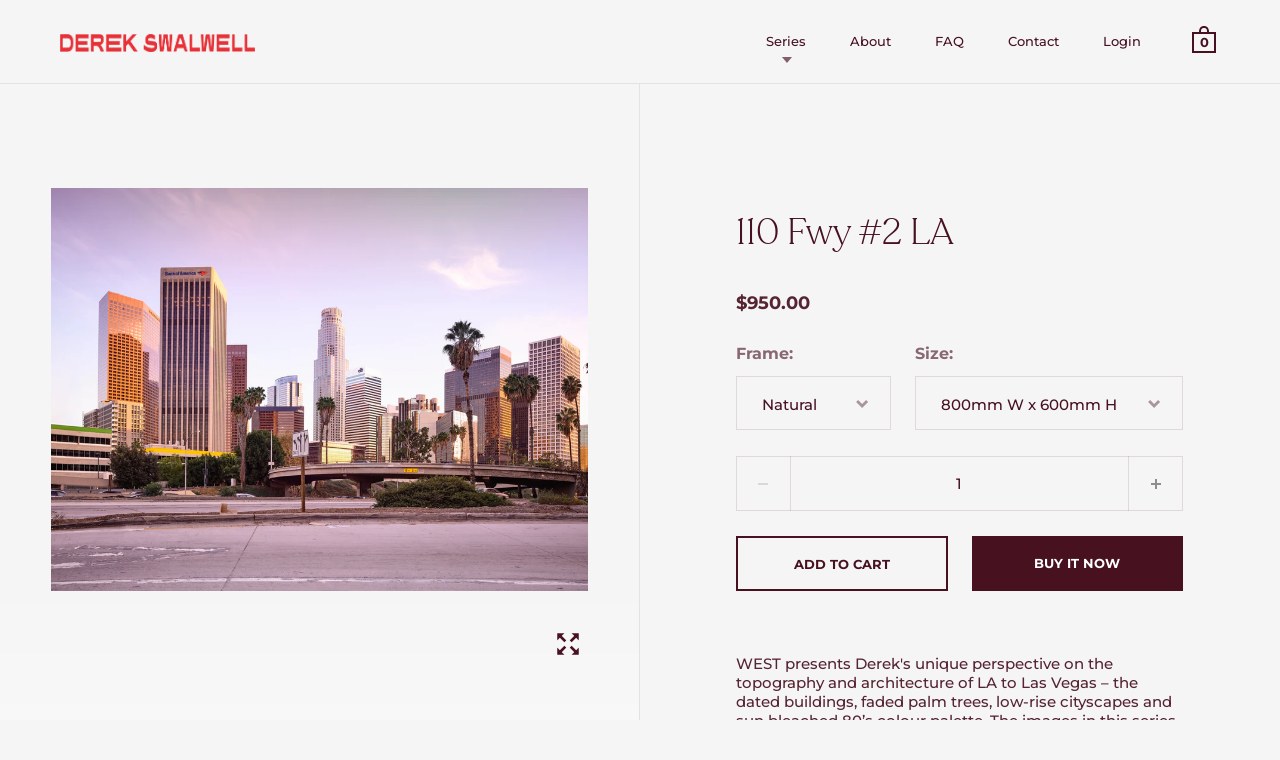

--- FILE ---
content_type: text/html; charset=utf-8
request_url: https://derekswalwellprints.com/products/west-print-19
body_size: 18668
content:
<!doctype html>
<!--[if IE 9]><html class="no-js ie9"> <![endif]-->
<!--[if (gt IE 9)|!(IE)]><!--> <html class="no-js"> <!--<![endif]-->
<head>

  <meta charset="utf-8">
  <meta name="viewport" content="width=device-width,initial-scale=1,maximum-scale=1,user-scalable=no">
  <meta http-equiv="X-UA-Compatible" content="IE=edge"> 

  
    <link rel="shortcut icon" href="//derekswalwellprints.com/cdn/shop/files/Derek_Swalwell_-_Social_Media_Icon_32x32.png?v=1613746623" type="image/png" />
  
 
  <title>
    110 Fwy #2 LA &ndash; Derek Swalwell
  </title>

  
    <meta name="description" content="WEST presents Derek&#39;s unique perspective on the topography and architecture of LA to Las Vegas – the dated buildings, faded palm trees, low-rise cityscapes and sun bleached 80’s colour palette. The images in this series were shot over 2015 and 2016, with Derek making various trips to Los Angeles during this time.  Free">
  

  <meta name="twitter:card" content="summary">



  <meta property="og:type" content="product">
  <meta property="og:title" content="110 Fwy #2 LA">
  <meta property="og:description" content="WEST presents Derek&#39;s unique perspective on the topography and architecture of LA to Las Vegas – the dated buildings, faded palm trees, low-rise cityscapes and sun bleached 80’s colour palette. The images in this series were shot over 2015 and 2016, with Derek making various trips to Los Angeles during this time. Free shipping included on orders within Australia.">

  <meta name="twitter:title" content="110 Fwy #2 LA">
  <meta name="twitter:description" content="WEST presents Derek&#39;s unique perspective on the topography and architecture of LA to Las Vegas – the dated buildings, faded palm trees, low-rise cityscapes and sun bleached 80’s colour palette. The images in this series were shot over 2015 and 2016, with Derek making various trips to Los Angeles during this time. Free shipping included on orders within Australia.">

  <meta property="og:price:amount" content="650.00">
  <meta property="og:price:currency" content="AUD">





  
    <meta property="og:image" content="http://derekswalwellprints.com/cdn/shop/products/CF013701flt_1024x.jpg?v=1573013060">
    <meta property="og:image:secure_url" content="https://derekswalwellprints.com/cdn/shop/products/CF013701flt_1024x.jpg?v=1573013060">
  

  <meta name="twitter:image" content="https://derekswalwellprints.com/cdn/shop/products/CF013701flt_1024x.jpg?v=1573013060">



<meta property="og:url" content="https://derekswalwellprints.com/products/west-print-19">
<meta property="og:site_name" content="Derek Swalwell">

  <link rel="canonical" href="https://derekswalwellprints.com/products/west-print-19">

  <link href="//derekswalwellprints.com/cdn/shop/t/2/assets/css_main.scss.css?v=79695347298710265671764386107" rel="stylesheet" type="text/css" media="all" />

  <script>window.performance && window.performance.mark && window.performance.mark('shopify.content_for_header.start');</script><meta id="shopify-digital-wallet" name="shopify-digital-wallet" content="/16506912822/digital_wallets/dialog">
<meta name="shopify-checkout-api-token" content="5be0a4137092f9f42deea7554e23a949">
<meta id="in-context-paypal-metadata" data-shop-id="16506912822" data-venmo-supported="false" data-environment="production" data-locale="en_US" data-paypal-v4="true" data-currency="AUD">
<link rel="alternate" type="application/json+oembed" href="https://derekswalwellprints.com/products/west-print-19.oembed">
<script async="async" src="/checkouts/internal/preloads.js?locale=en-AU"></script>
<link rel="preconnect" href="https://shop.app" crossorigin="anonymous">
<script async="async" src="https://shop.app/checkouts/internal/preloads.js?locale=en-AU&shop_id=16506912822" crossorigin="anonymous"></script>
<script id="apple-pay-shop-capabilities" type="application/json">{"shopId":16506912822,"countryCode":"AU","currencyCode":"AUD","merchantCapabilities":["supports3DS"],"merchantId":"gid:\/\/shopify\/Shop\/16506912822","merchantName":"Derek Swalwell","requiredBillingContactFields":["postalAddress","email"],"requiredShippingContactFields":["postalAddress","email"],"shippingType":"shipping","supportedNetworks":["visa","masterCard","amex","jcb"],"total":{"type":"pending","label":"Derek Swalwell","amount":"1.00"},"shopifyPaymentsEnabled":true,"supportsSubscriptions":true}</script>
<script id="shopify-features" type="application/json">{"accessToken":"5be0a4137092f9f42deea7554e23a949","betas":["rich-media-storefront-analytics"],"domain":"derekswalwellprints.com","predictiveSearch":true,"shopId":16506912822,"locale":"en"}</script>
<script>var Shopify = Shopify || {};
Shopify.shop = "derek-swalwell.myshopify.com";
Shopify.locale = "en";
Shopify.currency = {"active":"AUD","rate":"1.0"};
Shopify.country = "AU";
Shopify.theme = {"name":"Split","id":49244930102,"schema_name":"Split","schema_version":"2.0.3","theme_store_id":842,"role":"main"};
Shopify.theme.handle = "null";
Shopify.theme.style = {"id":null,"handle":null};
Shopify.cdnHost = "derekswalwellprints.com/cdn";
Shopify.routes = Shopify.routes || {};
Shopify.routes.root = "/";</script>
<script type="module">!function(o){(o.Shopify=o.Shopify||{}).modules=!0}(window);</script>
<script>!function(o){function n(){var o=[];function n(){o.push(Array.prototype.slice.apply(arguments))}return n.q=o,n}var t=o.Shopify=o.Shopify||{};t.loadFeatures=n(),t.autoloadFeatures=n()}(window);</script>
<script>
  window.ShopifyPay = window.ShopifyPay || {};
  window.ShopifyPay.apiHost = "shop.app\/pay";
  window.ShopifyPay.redirectState = null;
</script>
<script id="shop-js-analytics" type="application/json">{"pageType":"product"}</script>
<script defer="defer" async type="module" src="//derekswalwellprints.com/cdn/shopifycloud/shop-js/modules/v2/client.init-shop-cart-sync_BT-GjEfc.en.esm.js"></script>
<script defer="defer" async type="module" src="//derekswalwellprints.com/cdn/shopifycloud/shop-js/modules/v2/chunk.common_D58fp_Oc.esm.js"></script>
<script defer="defer" async type="module" src="//derekswalwellprints.com/cdn/shopifycloud/shop-js/modules/v2/chunk.modal_xMitdFEc.esm.js"></script>
<script type="module">
  await import("//derekswalwellprints.com/cdn/shopifycloud/shop-js/modules/v2/client.init-shop-cart-sync_BT-GjEfc.en.esm.js");
await import("//derekswalwellprints.com/cdn/shopifycloud/shop-js/modules/v2/chunk.common_D58fp_Oc.esm.js");
await import("//derekswalwellprints.com/cdn/shopifycloud/shop-js/modules/v2/chunk.modal_xMitdFEc.esm.js");

  window.Shopify.SignInWithShop?.initShopCartSync?.({"fedCMEnabled":true,"windoidEnabled":true});

</script>
<script>
  window.Shopify = window.Shopify || {};
  if (!window.Shopify.featureAssets) window.Shopify.featureAssets = {};
  window.Shopify.featureAssets['shop-js'] = {"shop-cart-sync":["modules/v2/client.shop-cart-sync_DZOKe7Ll.en.esm.js","modules/v2/chunk.common_D58fp_Oc.esm.js","modules/v2/chunk.modal_xMitdFEc.esm.js"],"init-fed-cm":["modules/v2/client.init-fed-cm_B6oLuCjv.en.esm.js","modules/v2/chunk.common_D58fp_Oc.esm.js","modules/v2/chunk.modal_xMitdFEc.esm.js"],"shop-cash-offers":["modules/v2/client.shop-cash-offers_D2sdYoxE.en.esm.js","modules/v2/chunk.common_D58fp_Oc.esm.js","modules/v2/chunk.modal_xMitdFEc.esm.js"],"shop-login-button":["modules/v2/client.shop-login-button_QeVjl5Y3.en.esm.js","modules/v2/chunk.common_D58fp_Oc.esm.js","modules/v2/chunk.modal_xMitdFEc.esm.js"],"pay-button":["modules/v2/client.pay-button_DXTOsIq6.en.esm.js","modules/v2/chunk.common_D58fp_Oc.esm.js","modules/v2/chunk.modal_xMitdFEc.esm.js"],"shop-button":["modules/v2/client.shop-button_DQZHx9pm.en.esm.js","modules/v2/chunk.common_D58fp_Oc.esm.js","modules/v2/chunk.modal_xMitdFEc.esm.js"],"avatar":["modules/v2/client.avatar_BTnouDA3.en.esm.js"],"init-windoid":["modules/v2/client.init-windoid_CR1B-cfM.en.esm.js","modules/v2/chunk.common_D58fp_Oc.esm.js","modules/v2/chunk.modal_xMitdFEc.esm.js"],"init-shop-for-new-customer-accounts":["modules/v2/client.init-shop-for-new-customer-accounts_C_vY_xzh.en.esm.js","modules/v2/client.shop-login-button_QeVjl5Y3.en.esm.js","modules/v2/chunk.common_D58fp_Oc.esm.js","modules/v2/chunk.modal_xMitdFEc.esm.js"],"init-shop-email-lookup-coordinator":["modules/v2/client.init-shop-email-lookup-coordinator_BI7n9ZSv.en.esm.js","modules/v2/chunk.common_D58fp_Oc.esm.js","modules/v2/chunk.modal_xMitdFEc.esm.js"],"init-shop-cart-sync":["modules/v2/client.init-shop-cart-sync_BT-GjEfc.en.esm.js","modules/v2/chunk.common_D58fp_Oc.esm.js","modules/v2/chunk.modal_xMitdFEc.esm.js"],"shop-toast-manager":["modules/v2/client.shop-toast-manager_DiYdP3xc.en.esm.js","modules/v2/chunk.common_D58fp_Oc.esm.js","modules/v2/chunk.modal_xMitdFEc.esm.js"],"init-customer-accounts":["modules/v2/client.init-customer-accounts_D9ZNqS-Q.en.esm.js","modules/v2/client.shop-login-button_QeVjl5Y3.en.esm.js","modules/v2/chunk.common_D58fp_Oc.esm.js","modules/v2/chunk.modal_xMitdFEc.esm.js"],"init-customer-accounts-sign-up":["modules/v2/client.init-customer-accounts-sign-up_iGw4briv.en.esm.js","modules/v2/client.shop-login-button_QeVjl5Y3.en.esm.js","modules/v2/chunk.common_D58fp_Oc.esm.js","modules/v2/chunk.modal_xMitdFEc.esm.js"],"shop-follow-button":["modules/v2/client.shop-follow-button_CqMgW2wH.en.esm.js","modules/v2/chunk.common_D58fp_Oc.esm.js","modules/v2/chunk.modal_xMitdFEc.esm.js"],"checkout-modal":["modules/v2/client.checkout-modal_xHeaAweL.en.esm.js","modules/v2/chunk.common_D58fp_Oc.esm.js","modules/v2/chunk.modal_xMitdFEc.esm.js"],"shop-login":["modules/v2/client.shop-login_D91U-Q7h.en.esm.js","modules/v2/chunk.common_D58fp_Oc.esm.js","modules/v2/chunk.modal_xMitdFEc.esm.js"],"lead-capture":["modules/v2/client.lead-capture_BJmE1dJe.en.esm.js","modules/v2/chunk.common_D58fp_Oc.esm.js","modules/v2/chunk.modal_xMitdFEc.esm.js"],"payment-terms":["modules/v2/client.payment-terms_Ci9AEqFq.en.esm.js","modules/v2/chunk.common_D58fp_Oc.esm.js","modules/v2/chunk.modal_xMitdFEc.esm.js"]};
</script>
<script id="__st">var __st={"a":16506912822,"offset":-18000,"reqid":"cc74e104-f721-43e7-bad0-b002b2264d80-1769189974","pageurl":"derekswalwellprints.com\/products\/west-print-19","u":"db02e7d2a44e","p":"product","rtyp":"product","rid":4334193377334};</script>
<script>window.ShopifyPaypalV4VisibilityTracking = true;</script>
<script id="captcha-bootstrap">!function(){'use strict';const t='contact',e='account',n='new_comment',o=[[t,t],['blogs',n],['comments',n],[t,'customer']],c=[[e,'customer_login'],[e,'guest_login'],[e,'recover_customer_password'],[e,'create_customer']],r=t=>t.map((([t,e])=>`form[action*='/${t}']:not([data-nocaptcha='true']) input[name='form_type'][value='${e}']`)).join(','),a=t=>()=>t?[...document.querySelectorAll(t)].map((t=>t.form)):[];function s(){const t=[...o],e=r(t);return a(e)}const i='password',u='form_key',d=['recaptcha-v3-token','g-recaptcha-response','h-captcha-response',i],f=()=>{try{return window.sessionStorage}catch{return}},m='__shopify_v',_=t=>t.elements[u];function p(t,e,n=!1){try{const o=window.sessionStorage,c=JSON.parse(o.getItem(e)),{data:r}=function(t){const{data:e,action:n}=t;return t[m]||n?{data:e,action:n}:{data:t,action:n}}(c);for(const[e,n]of Object.entries(r))t.elements[e]&&(t.elements[e].value=n);n&&o.removeItem(e)}catch(o){console.error('form repopulation failed',{error:o})}}const l='form_type',E='cptcha';function T(t){t.dataset[E]=!0}const w=window,h=w.document,L='Shopify',v='ce_forms',y='captcha';let A=!1;((t,e)=>{const n=(g='f06e6c50-85a8-45c8-87d0-21a2b65856fe',I='https://cdn.shopify.com/shopifycloud/storefront-forms-hcaptcha/ce_storefront_forms_captcha_hcaptcha.v1.5.2.iife.js',D={infoText:'Protected by hCaptcha',privacyText:'Privacy',termsText:'Terms'},(t,e,n)=>{const o=w[L][v],c=o.bindForm;if(c)return c(t,g,e,D).then(n);var r;o.q.push([[t,g,e,D],n]),r=I,A||(h.body.append(Object.assign(h.createElement('script'),{id:'captcha-provider',async:!0,src:r})),A=!0)});var g,I,D;w[L]=w[L]||{},w[L][v]=w[L][v]||{},w[L][v].q=[],w[L][y]=w[L][y]||{},w[L][y].protect=function(t,e){n(t,void 0,e),T(t)},Object.freeze(w[L][y]),function(t,e,n,w,h,L){const[v,y,A,g]=function(t,e,n){const i=e?o:[],u=t?c:[],d=[...i,...u],f=r(d),m=r(i),_=r(d.filter((([t,e])=>n.includes(e))));return[a(f),a(m),a(_),s()]}(w,h,L),I=t=>{const e=t.target;return e instanceof HTMLFormElement?e:e&&e.form},D=t=>v().includes(t);t.addEventListener('submit',(t=>{const e=I(t);if(!e)return;const n=D(e)&&!e.dataset.hcaptchaBound&&!e.dataset.recaptchaBound,o=_(e),c=g().includes(e)&&(!o||!o.value);(n||c)&&t.preventDefault(),c&&!n&&(function(t){try{if(!f())return;!function(t){const e=f();if(!e)return;const n=_(t);if(!n)return;const o=n.value;o&&e.removeItem(o)}(t);const e=Array.from(Array(32),(()=>Math.random().toString(36)[2])).join('');!function(t,e){_(t)||t.append(Object.assign(document.createElement('input'),{type:'hidden',name:u})),t.elements[u].value=e}(t,e),function(t,e){const n=f();if(!n)return;const o=[...t.querySelectorAll(`input[type='${i}']`)].map((({name:t})=>t)),c=[...d,...o],r={};for(const[a,s]of new FormData(t).entries())c.includes(a)||(r[a]=s);n.setItem(e,JSON.stringify({[m]:1,action:t.action,data:r}))}(t,e)}catch(e){console.error('failed to persist form',e)}}(e),e.submit())}));const S=(t,e)=>{t&&!t.dataset[E]&&(n(t,e.some((e=>e===t))),T(t))};for(const o of['focusin','change'])t.addEventListener(o,(t=>{const e=I(t);D(e)&&S(e,y())}));const B=e.get('form_key'),M=e.get(l),P=B&&M;t.addEventListener('DOMContentLoaded',(()=>{const t=y();if(P)for(const e of t)e.elements[l].value===M&&p(e,B);[...new Set([...A(),...v().filter((t=>'true'===t.dataset.shopifyCaptcha))])].forEach((e=>S(e,t)))}))}(h,new URLSearchParams(w.location.search),n,t,e,['guest_login'])})(!0,!0)}();</script>
<script integrity="sha256-4kQ18oKyAcykRKYeNunJcIwy7WH5gtpwJnB7kiuLZ1E=" data-source-attribution="shopify.loadfeatures" defer="defer" src="//derekswalwellprints.com/cdn/shopifycloud/storefront/assets/storefront/load_feature-a0a9edcb.js" crossorigin="anonymous"></script>
<script crossorigin="anonymous" defer="defer" src="//derekswalwellprints.com/cdn/shopifycloud/storefront/assets/shopify_pay/storefront-65b4c6d7.js?v=20250812"></script>
<script data-source-attribution="shopify.dynamic_checkout.dynamic.init">var Shopify=Shopify||{};Shopify.PaymentButton=Shopify.PaymentButton||{isStorefrontPortableWallets:!0,init:function(){window.Shopify.PaymentButton.init=function(){};var t=document.createElement("script");t.src="https://derekswalwellprints.com/cdn/shopifycloud/portable-wallets/latest/portable-wallets.en.js",t.type="module",document.head.appendChild(t)}};
</script>
<script data-source-attribution="shopify.dynamic_checkout.buyer_consent">
  function portableWalletsHideBuyerConsent(e){var t=document.getElementById("shopify-buyer-consent"),n=document.getElementById("shopify-subscription-policy-button");t&&n&&(t.classList.add("hidden"),t.setAttribute("aria-hidden","true"),n.removeEventListener("click",e))}function portableWalletsShowBuyerConsent(e){var t=document.getElementById("shopify-buyer-consent"),n=document.getElementById("shopify-subscription-policy-button");t&&n&&(t.classList.remove("hidden"),t.removeAttribute("aria-hidden"),n.addEventListener("click",e))}window.Shopify?.PaymentButton&&(window.Shopify.PaymentButton.hideBuyerConsent=portableWalletsHideBuyerConsent,window.Shopify.PaymentButton.showBuyerConsent=portableWalletsShowBuyerConsent);
</script>
<script>
  function portableWalletsCleanup(e){e&&e.src&&console.error("Failed to load portable wallets script "+e.src);var t=document.querySelectorAll("shopify-accelerated-checkout .shopify-payment-button__skeleton, shopify-accelerated-checkout-cart .wallet-cart-button__skeleton"),e=document.getElementById("shopify-buyer-consent");for(let e=0;e<t.length;e++)t[e].remove();e&&e.remove()}function portableWalletsNotLoadedAsModule(e){e instanceof ErrorEvent&&"string"==typeof e.message&&e.message.includes("import.meta")&&"string"==typeof e.filename&&e.filename.includes("portable-wallets")&&(window.removeEventListener("error",portableWalletsNotLoadedAsModule),window.Shopify.PaymentButton.failedToLoad=e,"loading"===document.readyState?document.addEventListener("DOMContentLoaded",window.Shopify.PaymentButton.init):window.Shopify.PaymentButton.init())}window.addEventListener("error",portableWalletsNotLoadedAsModule);
</script>

<script type="module" src="https://derekswalwellprints.com/cdn/shopifycloud/portable-wallets/latest/portable-wallets.en.js" onError="portableWalletsCleanup(this)" crossorigin="anonymous"></script>
<script nomodule>
  document.addEventListener("DOMContentLoaded", portableWalletsCleanup);
</script>

<link id="shopify-accelerated-checkout-styles" rel="stylesheet" media="screen" href="https://derekswalwellprints.com/cdn/shopifycloud/portable-wallets/latest/accelerated-checkout-backwards-compat.css" crossorigin="anonymous">
<style id="shopify-accelerated-checkout-cart">
        #shopify-buyer-consent {
  margin-top: 1em;
  display: inline-block;
  width: 100%;
}

#shopify-buyer-consent.hidden {
  display: none;
}

#shopify-subscription-policy-button {
  background: none;
  border: none;
  padding: 0;
  text-decoration: underline;
  font-size: inherit;
  cursor: pointer;
}

#shopify-subscription-policy-button::before {
  box-shadow: none;
}

      </style>

<script>window.performance && window.performance.mark && window.performance.mark('shopify.content_for_header.end');</script>

  <script type="text/javascript">
    window.start = Date.now();
  </script>

  <script src="//ajax.googleapis.com/ajax/libs/jquery/1.11.0/jquery.min.js" type="text/javascript"></script>

  

  <noscript>
    <link href="//derekswalwellprints.com/cdn/shop/t/2/assets/css_noscript.scss.css?v=25428217896551953701566439102" rel="stylesheet" type="text/css" media="all" />
  </noscript>

  <script src="//derekswalwellprints.com/cdn/shop/t/2/assets/js_product.js?v=126957848624729632551561682794" type="text/javascript"></script>
  
<link href="https://monorail-edge.shopifysvc.com" rel="dns-prefetch">
<script>(function(){if ("sendBeacon" in navigator && "performance" in window) {try {var session_token_from_headers = performance.getEntriesByType('navigation')[0].serverTiming.find(x => x.name == '_s').description;} catch {var session_token_from_headers = undefined;}var session_cookie_matches = document.cookie.match(/_shopify_s=([^;]*)/);var session_token_from_cookie = session_cookie_matches && session_cookie_matches.length === 2 ? session_cookie_matches[1] : "";var session_token = session_token_from_headers || session_token_from_cookie || "";function handle_abandonment_event(e) {var entries = performance.getEntries().filter(function(entry) {return /monorail-edge.shopifysvc.com/.test(entry.name);});if (!window.abandonment_tracked && entries.length === 0) {window.abandonment_tracked = true;var currentMs = Date.now();var navigation_start = performance.timing.navigationStart;var payload = {shop_id: 16506912822,url: window.location.href,navigation_start,duration: currentMs - navigation_start,session_token,page_type: "product"};window.navigator.sendBeacon("https://monorail-edge.shopifysvc.com/v1/produce", JSON.stringify({schema_id: "online_store_buyer_site_abandonment/1.1",payload: payload,metadata: {event_created_at_ms: currentMs,event_sent_at_ms: currentMs}}));}}window.addEventListener('pagehide', handle_abandonment_event);}}());</script>
<script id="web-pixels-manager-setup">(function e(e,d,r,n,o){if(void 0===o&&(o={}),!Boolean(null===(a=null===(i=window.Shopify)||void 0===i?void 0:i.analytics)||void 0===a?void 0:a.replayQueue)){var i,a;window.Shopify=window.Shopify||{};var t=window.Shopify;t.analytics=t.analytics||{};var s=t.analytics;s.replayQueue=[],s.publish=function(e,d,r){return s.replayQueue.push([e,d,r]),!0};try{self.performance.mark("wpm:start")}catch(e){}var l=function(){var e={modern:/Edge?\/(1{2}[4-9]|1[2-9]\d|[2-9]\d{2}|\d{4,})\.\d+(\.\d+|)|Firefox\/(1{2}[4-9]|1[2-9]\d|[2-9]\d{2}|\d{4,})\.\d+(\.\d+|)|Chrom(ium|e)\/(9{2}|\d{3,})\.\d+(\.\d+|)|(Maci|X1{2}).+ Version\/(15\.\d+|(1[6-9]|[2-9]\d|\d{3,})\.\d+)([,.]\d+|)( \(\w+\)|)( Mobile\/\w+|) Safari\/|Chrome.+OPR\/(9{2}|\d{3,})\.\d+\.\d+|(CPU[ +]OS|iPhone[ +]OS|CPU[ +]iPhone|CPU IPhone OS|CPU iPad OS)[ +]+(15[._]\d+|(1[6-9]|[2-9]\d|\d{3,})[._]\d+)([._]\d+|)|Android:?[ /-](13[3-9]|1[4-9]\d|[2-9]\d{2}|\d{4,})(\.\d+|)(\.\d+|)|Android.+Firefox\/(13[5-9]|1[4-9]\d|[2-9]\d{2}|\d{4,})\.\d+(\.\d+|)|Android.+Chrom(ium|e)\/(13[3-9]|1[4-9]\d|[2-9]\d{2}|\d{4,})\.\d+(\.\d+|)|SamsungBrowser\/([2-9]\d|\d{3,})\.\d+/,legacy:/Edge?\/(1[6-9]|[2-9]\d|\d{3,})\.\d+(\.\d+|)|Firefox\/(5[4-9]|[6-9]\d|\d{3,})\.\d+(\.\d+|)|Chrom(ium|e)\/(5[1-9]|[6-9]\d|\d{3,})\.\d+(\.\d+|)([\d.]+$|.*Safari\/(?![\d.]+ Edge\/[\d.]+$))|(Maci|X1{2}).+ Version\/(10\.\d+|(1[1-9]|[2-9]\d|\d{3,})\.\d+)([,.]\d+|)( \(\w+\)|)( Mobile\/\w+|) Safari\/|Chrome.+OPR\/(3[89]|[4-9]\d|\d{3,})\.\d+\.\d+|(CPU[ +]OS|iPhone[ +]OS|CPU[ +]iPhone|CPU IPhone OS|CPU iPad OS)[ +]+(10[._]\d+|(1[1-9]|[2-9]\d|\d{3,})[._]\d+)([._]\d+|)|Android:?[ /-](13[3-9]|1[4-9]\d|[2-9]\d{2}|\d{4,})(\.\d+|)(\.\d+|)|Mobile Safari.+OPR\/([89]\d|\d{3,})\.\d+\.\d+|Android.+Firefox\/(13[5-9]|1[4-9]\d|[2-9]\d{2}|\d{4,})\.\d+(\.\d+|)|Android.+Chrom(ium|e)\/(13[3-9]|1[4-9]\d|[2-9]\d{2}|\d{4,})\.\d+(\.\d+|)|Android.+(UC? ?Browser|UCWEB|U3)[ /]?(15\.([5-9]|\d{2,})|(1[6-9]|[2-9]\d|\d{3,})\.\d+)\.\d+|SamsungBrowser\/(5\.\d+|([6-9]|\d{2,})\.\d+)|Android.+MQ{2}Browser\/(14(\.(9|\d{2,})|)|(1[5-9]|[2-9]\d|\d{3,})(\.\d+|))(\.\d+|)|K[Aa][Ii]OS\/(3\.\d+|([4-9]|\d{2,})\.\d+)(\.\d+|)/},d=e.modern,r=e.legacy,n=navigator.userAgent;return n.match(d)?"modern":n.match(r)?"legacy":"unknown"}(),u="modern"===l?"modern":"legacy",c=(null!=n?n:{modern:"",legacy:""})[u],f=function(e){return[e.baseUrl,"/wpm","/b",e.hashVersion,"modern"===e.buildTarget?"m":"l",".js"].join("")}({baseUrl:d,hashVersion:r,buildTarget:u}),m=function(e){var d=e.version,r=e.bundleTarget,n=e.surface,o=e.pageUrl,i=e.monorailEndpoint;return{emit:function(e){var a=e.status,t=e.errorMsg,s=(new Date).getTime(),l=JSON.stringify({metadata:{event_sent_at_ms:s},events:[{schema_id:"web_pixels_manager_load/3.1",payload:{version:d,bundle_target:r,page_url:o,status:a,surface:n,error_msg:t},metadata:{event_created_at_ms:s}}]});if(!i)return console&&console.warn&&console.warn("[Web Pixels Manager] No Monorail endpoint provided, skipping logging."),!1;try{return self.navigator.sendBeacon.bind(self.navigator)(i,l)}catch(e){}var u=new XMLHttpRequest;try{return u.open("POST",i,!0),u.setRequestHeader("Content-Type","text/plain"),u.send(l),!0}catch(e){return console&&console.warn&&console.warn("[Web Pixels Manager] Got an unhandled error while logging to Monorail."),!1}}}}({version:r,bundleTarget:l,surface:e.surface,pageUrl:self.location.href,monorailEndpoint:e.monorailEndpoint});try{o.browserTarget=l,function(e){var d=e.src,r=e.async,n=void 0===r||r,o=e.onload,i=e.onerror,a=e.sri,t=e.scriptDataAttributes,s=void 0===t?{}:t,l=document.createElement("script"),u=document.querySelector("head"),c=document.querySelector("body");if(l.async=n,l.src=d,a&&(l.integrity=a,l.crossOrigin="anonymous"),s)for(var f in s)if(Object.prototype.hasOwnProperty.call(s,f))try{l.dataset[f]=s[f]}catch(e){}if(o&&l.addEventListener("load",o),i&&l.addEventListener("error",i),u)u.appendChild(l);else{if(!c)throw new Error("Did not find a head or body element to append the script");c.appendChild(l)}}({src:f,async:!0,onload:function(){if(!function(){var e,d;return Boolean(null===(d=null===(e=window.Shopify)||void 0===e?void 0:e.analytics)||void 0===d?void 0:d.initialized)}()){var d=window.webPixelsManager.init(e)||void 0;if(d){var r=window.Shopify.analytics;r.replayQueue.forEach((function(e){var r=e[0],n=e[1],o=e[2];d.publishCustomEvent(r,n,o)})),r.replayQueue=[],r.publish=d.publishCustomEvent,r.visitor=d.visitor,r.initialized=!0}}},onerror:function(){return m.emit({status:"failed",errorMsg:"".concat(f," has failed to load")})},sri:function(e){var d=/^sha384-[A-Za-z0-9+/=]+$/;return"string"==typeof e&&d.test(e)}(c)?c:"",scriptDataAttributes:o}),m.emit({status:"loading"})}catch(e){m.emit({status:"failed",errorMsg:(null==e?void 0:e.message)||"Unknown error"})}}})({shopId: 16506912822,storefrontBaseUrl: "https://derekswalwellprints.com",extensionsBaseUrl: "https://extensions.shopifycdn.com/cdn/shopifycloud/web-pixels-manager",monorailEndpoint: "https://monorail-edge.shopifysvc.com/unstable/produce_batch",surface: "storefront-renderer",enabledBetaFlags: ["2dca8a86"],webPixelsConfigList: [{"id":"shopify-app-pixel","configuration":"{}","eventPayloadVersion":"v1","runtimeContext":"STRICT","scriptVersion":"0450","apiClientId":"shopify-pixel","type":"APP","privacyPurposes":["ANALYTICS","MARKETING"]},{"id":"shopify-custom-pixel","eventPayloadVersion":"v1","runtimeContext":"LAX","scriptVersion":"0450","apiClientId":"shopify-pixel","type":"CUSTOM","privacyPurposes":["ANALYTICS","MARKETING"]}],isMerchantRequest: false,initData: {"shop":{"name":"Derek Swalwell","paymentSettings":{"currencyCode":"AUD"},"myshopifyDomain":"derek-swalwell.myshopify.com","countryCode":"AU","storefrontUrl":"https:\/\/derekswalwellprints.com"},"customer":null,"cart":null,"checkout":null,"productVariants":[{"price":{"amount":950.0,"currencyCode":"AUD"},"product":{"title":"110 Fwy #2 LA","vendor":"Derek Swalwell","id":"4334193377334","untranslatedTitle":"110 Fwy #2 LA","url":"\/products\/west-print-19","type":""},"id":"31129902743606","image":{"src":"\/\/derekswalwellprints.com\/cdn\/shop\/products\/CF013701flt.jpg?v=1573013060"},"sku":"","title":"Natural \/ 800mm W x 600mm H","untranslatedTitle":"Natural \/ 800mm W x 600mm H"},{"price":{"amount":950.0,"currencyCode":"AUD"},"product":{"title":"110 Fwy #2 LA","vendor":"Derek Swalwell","id":"4334193377334","untranslatedTitle":"110 Fwy #2 LA","url":"\/products\/west-print-19","type":""},"id":"31129902776374","image":{"src":"\/\/derekswalwellprints.com\/cdn\/shop\/products\/CF013701flt.jpg?v=1573013060"},"sku":"","title":"White \/ 800mm W x 600mm H","untranslatedTitle":"White \/ 800mm W x 600mm H"},{"price":{"amount":650.0,"currencyCode":"AUD"},"product":{"title":"110 Fwy #2 LA","vendor":"Derek Swalwell","id":"4334193377334","untranslatedTitle":"110 Fwy #2 LA","url":"\/products\/west-print-19","type":""},"id":"31129902809142","image":{"src":"\/\/derekswalwellprints.com\/cdn\/shop\/products\/CF013701flt.jpg?v=1573013060"},"sku":"","title":"Unframed \/ 800mm W x 600mm H","untranslatedTitle":"Unframed \/ 800mm W x 600mm H"},{"price":{"amount":1450.0,"currencyCode":"AUD"},"product":{"title":"110 Fwy #2 LA","vendor":"Derek Swalwell","id":"4334193377334","untranslatedTitle":"110 Fwy #2 LA","url":"\/products\/west-print-19","type":""},"id":"31129902841910","image":{"src":"\/\/derekswalwellprints.com\/cdn\/shop\/products\/CF013701flt.jpg?v=1573013060"},"sku":"","title":"Natural \/ 1000mm W x 750mm H","untranslatedTitle":"Natural \/ 1000mm W x 750mm H"},{"price":{"amount":1450.0,"currencyCode":"AUD"},"product":{"title":"110 Fwy #2 LA","vendor":"Derek Swalwell","id":"4334193377334","untranslatedTitle":"110 Fwy #2 LA","url":"\/products\/west-print-19","type":""},"id":"31129902874678","image":{"src":"\/\/derekswalwellprints.com\/cdn\/shop\/products\/CF013701flt.jpg?v=1573013060"},"sku":"","title":"White \/ 1000mm W x 750mm H","untranslatedTitle":"White \/ 1000mm W x 750mm H"},{"price":{"amount":950.0,"currencyCode":"AUD"},"product":{"title":"110 Fwy #2 LA","vendor":"Derek Swalwell","id":"4334193377334","untranslatedTitle":"110 Fwy #2 LA","url":"\/products\/west-print-19","type":""},"id":"31129902907446","image":{"src":"\/\/derekswalwellprints.com\/cdn\/shop\/products\/CF013701flt.jpg?v=1573013060"},"sku":"","title":"Unframed \/ 1000mm W x 750mm H","untranslatedTitle":"Unframed \/ 1000mm W x 750mm H"},{"price":{"amount":2950.0,"currencyCode":"AUD"},"product":{"title":"110 Fwy #2 LA","vendor":"Derek Swalwell","id":"4334193377334","untranslatedTitle":"110 Fwy #2 LA","url":"\/products\/west-print-19","type":""},"id":"31129902940214","image":{"src":"\/\/derekswalwellprints.com\/cdn\/shop\/products\/CF013701flt.jpg?v=1573013060"},"sku":"","title":"Natural \/ 1400mm W x 1050mm H","untranslatedTitle":"Natural \/ 1400mm W x 1050mm H"},{"price":{"amount":2950.0,"currencyCode":"AUD"},"product":{"title":"110 Fwy #2 LA","vendor":"Derek Swalwell","id":"4334193377334","untranslatedTitle":"110 Fwy #2 LA","url":"\/products\/west-print-19","type":""},"id":"31129902972982","image":{"src":"\/\/derekswalwellprints.com\/cdn\/shop\/products\/CF013701flt.jpg?v=1573013060"},"sku":"","title":"White \/ 1400mm W x 1050mm H","untranslatedTitle":"White \/ 1400mm W x 1050mm H"},{"price":{"amount":1900.0,"currencyCode":"AUD"},"product":{"title":"110 Fwy #2 LA","vendor":"Derek Swalwell","id":"4334193377334","untranslatedTitle":"110 Fwy #2 LA","url":"\/products\/west-print-19","type":""},"id":"31129903005750","image":{"src":"\/\/derekswalwellprints.com\/cdn\/shop\/products\/CF013701flt.jpg?v=1573013060"},"sku":"","title":"Unframed \/ 1400mm W x 1050mm H","untranslatedTitle":"Unframed \/ 1400mm W x 1050mm H"}],"purchasingCompany":null},},"https://derekswalwellprints.com/cdn","fcfee988w5aeb613cpc8e4bc33m6693e112",{"modern":"","legacy":""},{"shopId":"16506912822","storefrontBaseUrl":"https:\/\/derekswalwellprints.com","extensionBaseUrl":"https:\/\/extensions.shopifycdn.com\/cdn\/shopifycloud\/web-pixels-manager","surface":"storefront-renderer","enabledBetaFlags":"[\"2dca8a86\"]","isMerchantRequest":"false","hashVersion":"fcfee988w5aeb613cpc8e4bc33m6693e112","publish":"custom","events":"[[\"page_viewed\",{}],[\"product_viewed\",{\"productVariant\":{\"price\":{\"amount\":950.0,\"currencyCode\":\"AUD\"},\"product\":{\"title\":\"110 Fwy #2 LA\",\"vendor\":\"Derek Swalwell\",\"id\":\"4334193377334\",\"untranslatedTitle\":\"110 Fwy #2 LA\",\"url\":\"\/products\/west-print-19\",\"type\":\"\"},\"id\":\"31129902743606\",\"image\":{\"src\":\"\/\/derekswalwellprints.com\/cdn\/shop\/products\/CF013701flt.jpg?v=1573013060\"},\"sku\":\"\",\"title\":\"Natural \/ 800mm W x 600mm H\",\"untranslatedTitle\":\"Natural \/ 800mm W x 600mm H\"}}]]"});</script><script>
  window.ShopifyAnalytics = window.ShopifyAnalytics || {};
  window.ShopifyAnalytics.meta = window.ShopifyAnalytics.meta || {};
  window.ShopifyAnalytics.meta.currency = 'AUD';
  var meta = {"product":{"id":4334193377334,"gid":"gid:\/\/shopify\/Product\/4334193377334","vendor":"Derek Swalwell","type":"","handle":"west-print-19","variants":[{"id":31129902743606,"price":95000,"name":"110 Fwy #2 LA - Natural \/ 800mm W x 600mm H","public_title":"Natural \/ 800mm W x 600mm H","sku":""},{"id":31129902776374,"price":95000,"name":"110 Fwy #2 LA - White \/ 800mm W x 600mm H","public_title":"White \/ 800mm W x 600mm H","sku":""},{"id":31129902809142,"price":65000,"name":"110 Fwy #2 LA - Unframed \/ 800mm W x 600mm H","public_title":"Unframed \/ 800mm W x 600mm H","sku":""},{"id":31129902841910,"price":145000,"name":"110 Fwy #2 LA - Natural \/ 1000mm W x 750mm H","public_title":"Natural \/ 1000mm W x 750mm H","sku":""},{"id":31129902874678,"price":145000,"name":"110 Fwy #2 LA - White \/ 1000mm W x 750mm H","public_title":"White \/ 1000mm W x 750mm H","sku":""},{"id":31129902907446,"price":95000,"name":"110 Fwy #2 LA - Unframed \/ 1000mm W x 750mm H","public_title":"Unframed \/ 1000mm W x 750mm H","sku":""},{"id":31129902940214,"price":295000,"name":"110 Fwy #2 LA - Natural \/ 1400mm W x 1050mm H","public_title":"Natural \/ 1400mm W x 1050mm H","sku":""},{"id":31129902972982,"price":295000,"name":"110 Fwy #2 LA - White \/ 1400mm W x 1050mm H","public_title":"White \/ 1400mm W x 1050mm H","sku":""},{"id":31129903005750,"price":190000,"name":"110 Fwy #2 LA - Unframed \/ 1400mm W x 1050mm H","public_title":"Unframed \/ 1400mm W x 1050mm H","sku":""}],"remote":false},"page":{"pageType":"product","resourceType":"product","resourceId":4334193377334,"requestId":"cc74e104-f721-43e7-bad0-b002b2264d80-1769189974"}};
  for (var attr in meta) {
    window.ShopifyAnalytics.meta[attr] = meta[attr];
  }
</script>
<script class="analytics">
  (function () {
    var customDocumentWrite = function(content) {
      var jquery = null;

      if (window.jQuery) {
        jquery = window.jQuery;
      } else if (window.Checkout && window.Checkout.$) {
        jquery = window.Checkout.$;
      }

      if (jquery) {
        jquery('body').append(content);
      }
    };

    var hasLoggedConversion = function(token) {
      if (token) {
        return document.cookie.indexOf('loggedConversion=' + token) !== -1;
      }
      return false;
    }

    var setCookieIfConversion = function(token) {
      if (token) {
        var twoMonthsFromNow = new Date(Date.now());
        twoMonthsFromNow.setMonth(twoMonthsFromNow.getMonth() + 2);

        document.cookie = 'loggedConversion=' + token + '; expires=' + twoMonthsFromNow;
      }
    }

    var trekkie = window.ShopifyAnalytics.lib = window.trekkie = window.trekkie || [];
    if (trekkie.integrations) {
      return;
    }
    trekkie.methods = [
      'identify',
      'page',
      'ready',
      'track',
      'trackForm',
      'trackLink'
    ];
    trekkie.factory = function(method) {
      return function() {
        var args = Array.prototype.slice.call(arguments);
        args.unshift(method);
        trekkie.push(args);
        return trekkie;
      };
    };
    for (var i = 0; i < trekkie.methods.length; i++) {
      var key = trekkie.methods[i];
      trekkie[key] = trekkie.factory(key);
    }
    trekkie.load = function(config) {
      trekkie.config = config || {};
      trekkie.config.initialDocumentCookie = document.cookie;
      var first = document.getElementsByTagName('script')[0];
      var script = document.createElement('script');
      script.type = 'text/javascript';
      script.onerror = function(e) {
        var scriptFallback = document.createElement('script');
        scriptFallback.type = 'text/javascript';
        scriptFallback.onerror = function(error) {
                var Monorail = {
      produce: function produce(monorailDomain, schemaId, payload) {
        var currentMs = new Date().getTime();
        var event = {
          schema_id: schemaId,
          payload: payload,
          metadata: {
            event_created_at_ms: currentMs,
            event_sent_at_ms: currentMs
          }
        };
        return Monorail.sendRequest("https://" + monorailDomain + "/v1/produce", JSON.stringify(event));
      },
      sendRequest: function sendRequest(endpointUrl, payload) {
        // Try the sendBeacon API
        if (window && window.navigator && typeof window.navigator.sendBeacon === 'function' && typeof window.Blob === 'function' && !Monorail.isIos12()) {
          var blobData = new window.Blob([payload], {
            type: 'text/plain'
          });

          if (window.navigator.sendBeacon(endpointUrl, blobData)) {
            return true;
          } // sendBeacon was not successful

        } // XHR beacon

        var xhr = new XMLHttpRequest();

        try {
          xhr.open('POST', endpointUrl);
          xhr.setRequestHeader('Content-Type', 'text/plain');
          xhr.send(payload);
        } catch (e) {
          console.log(e);
        }

        return false;
      },
      isIos12: function isIos12() {
        return window.navigator.userAgent.lastIndexOf('iPhone; CPU iPhone OS 12_') !== -1 || window.navigator.userAgent.lastIndexOf('iPad; CPU OS 12_') !== -1;
      }
    };
    Monorail.produce('monorail-edge.shopifysvc.com',
      'trekkie_storefront_load_errors/1.1',
      {shop_id: 16506912822,
      theme_id: 49244930102,
      app_name: "storefront",
      context_url: window.location.href,
      source_url: "//derekswalwellprints.com/cdn/s/trekkie.storefront.8d95595f799fbf7e1d32231b9a28fd43b70c67d3.min.js"});

        };
        scriptFallback.async = true;
        scriptFallback.src = '//derekswalwellprints.com/cdn/s/trekkie.storefront.8d95595f799fbf7e1d32231b9a28fd43b70c67d3.min.js';
        first.parentNode.insertBefore(scriptFallback, first);
      };
      script.async = true;
      script.src = '//derekswalwellprints.com/cdn/s/trekkie.storefront.8d95595f799fbf7e1d32231b9a28fd43b70c67d3.min.js';
      first.parentNode.insertBefore(script, first);
    };
    trekkie.load(
      {"Trekkie":{"appName":"storefront","development":false,"defaultAttributes":{"shopId":16506912822,"isMerchantRequest":null,"themeId":49244930102,"themeCityHash":"3605867092410572027","contentLanguage":"en","currency":"AUD","eventMetadataId":"b8698ee8-b4a9-4747-948f-813d4e52f98d"},"isServerSideCookieWritingEnabled":true,"monorailRegion":"shop_domain","enabledBetaFlags":["65f19447"]},"Session Attribution":{},"S2S":{"facebookCapiEnabled":false,"source":"trekkie-storefront-renderer","apiClientId":580111}}
    );

    var loaded = false;
    trekkie.ready(function() {
      if (loaded) return;
      loaded = true;

      window.ShopifyAnalytics.lib = window.trekkie;

      var originalDocumentWrite = document.write;
      document.write = customDocumentWrite;
      try { window.ShopifyAnalytics.merchantGoogleAnalytics.call(this); } catch(error) {};
      document.write = originalDocumentWrite;

      window.ShopifyAnalytics.lib.page(null,{"pageType":"product","resourceType":"product","resourceId":4334193377334,"requestId":"cc74e104-f721-43e7-bad0-b002b2264d80-1769189974","shopifyEmitted":true});

      var match = window.location.pathname.match(/checkouts\/(.+)\/(thank_you|post_purchase)/)
      var token = match? match[1]: undefined;
      if (!hasLoggedConversion(token)) {
        setCookieIfConversion(token);
        window.ShopifyAnalytics.lib.track("Viewed Product",{"currency":"AUD","variantId":31129902743606,"productId":4334193377334,"productGid":"gid:\/\/shopify\/Product\/4334193377334","name":"110 Fwy #2 LA - Natural \/ 800mm W x 600mm H","price":"950.00","sku":"","brand":"Derek Swalwell","variant":"Natural \/ 800mm W x 600mm H","category":"","nonInteraction":true,"remote":false},undefined,undefined,{"shopifyEmitted":true});
      window.ShopifyAnalytics.lib.track("monorail:\/\/trekkie_storefront_viewed_product\/1.1",{"currency":"AUD","variantId":31129902743606,"productId":4334193377334,"productGid":"gid:\/\/shopify\/Product\/4334193377334","name":"110 Fwy #2 LA - Natural \/ 800mm W x 600mm H","price":"950.00","sku":"","brand":"Derek Swalwell","variant":"Natural \/ 800mm W x 600mm H","category":"","nonInteraction":true,"remote":false,"referer":"https:\/\/derekswalwellprints.com\/products\/west-print-19"});
      }
    });


        var eventsListenerScript = document.createElement('script');
        eventsListenerScript.async = true;
        eventsListenerScript.src = "//derekswalwellprints.com/cdn/shopifycloud/storefront/assets/shop_events_listener-3da45d37.js";
        document.getElementsByTagName('head')[0].appendChild(eventsListenerScript);

})();</script>
<script
  defer
  src="https://derekswalwellprints.com/cdn/shopifycloud/perf-kit/shopify-perf-kit-3.0.4.min.js"
  data-application="storefront-renderer"
  data-shop-id="16506912822"
  data-render-region="gcp-us-central1"
  data-page-type="product"
  data-theme-instance-id="49244930102"
  data-theme-name="Split"
  data-theme-version="2.0.3"
  data-monorail-region="shop_domain"
  data-resource-timing-sampling-rate="10"
  data-shs="true"
  data-shs-beacon="true"
  data-shs-export-with-fetch="true"
  data-shs-logs-sample-rate="1"
  data-shs-beacon-endpoint="https://derekswalwellprints.com/api/collect"
></script>
</head>

<body id="110-fwy-2-la" class="template-product template-product">

  <div id="shopify-section-header" class="shopify-section mount-header"><header id="site-header" class="site-header desktop-view--classic header-scroll">

  <!-- logo -->
  
  
    <span class="logo" itemscope itemtype="//schema.org/Organization">
  

    

      <a class="logo-img" href="/" itemprop="url">
        <img src="//derekswalwellprints.com/cdn/shop/files/Derek_Swalwell_-_Logo_-_Red.png?v=1613762955" alt="Derek Swalwell" style="max-width: 195px;" />
      </a>

    

  
    </span>
  

  <!-- menu -->

  <div id="site-nav--desktop" class="site-nav style--classic">

    <div class="site-nav-container portable--hide">
      <nav class="primary-menu">



<ul class="main-menu link-list size-4">

  

	

		<li  class="has-submenu" aria-haspopup="true" data-size="8" >

			<a  href="/collections">

				<span>Series</span>

				
					<span class="icon-go go-next go-down hide show-in-sidebar" style="left: auto;">

	<svg version="1.1" class="svg longarrow" xmlns="http://www.w3.org/2000/svg" xmlns:xlink="http://www.w3.org/1999/xlink" x="0px" y="0px" viewBox="0 0 41 10" style="enable-background:new 0 0 41 10; width: 41px; height: 10px;" xml:space="preserve"><polygon points="0,4 35,4 35,0 41,5 35,10 35,6 0,6 "/></svg>
</span>
					<span class="icon-go go-next go-down hide show-in-classic">

	<svg version="1.1" class="svg longarrow" xmlns="http://www.w3.org/2000/svg" xmlns:xlink="http://www.w3.org/1999/xlink" x="0px" y="0px" viewBox="0 0 41 10" style="enable-background:new 0 0 41 10; width: 41px; height: 10px;" xml:space="preserve"><polygon points="0,4 35,4 35,0 41,5 35,10 35,6 0,6 "/></svg>
</span>
				

			</a>

			

				<ul class="submenu" aria-expanded="false">

					

						<li >

							<a  href="/collections/farnsworth-miller">
							
								<span>Farnsworth + Miller</span>

								

							</a>

							

						</li>

					

						<li >

							<a  href="/collections/pink-palace">
							
								<span>Pink Palace</span>

								

							</a>

							

						</li>

					

						<li >

							<a  href="/collections/calpe/Spain+bofill+Playa+Costa-blanca+Spanish+Murallaroja+Pink+Blue+Mediterr%C3%A1nea+Mediterranean+Espana+Calpe+">
							
								<span>Calpe </span>

								

							</a>

							

						</li>

					

						<li >

							<a  href="/collections/hotel-okura">
							
								<span>Hotel Okura</span>

								

							</a>

							

						</li>

					

						<li >

							<a  href="/collections/west">
							
								<span>West</span>

								

							</a>

							

						</li>

					

						<li >

							<a  href="/collections/outdistance">
							
								<span>Outdistance</span>

								

							</a>

							

						</li>

					

						<li >

							<a  href="/collections/hikey-tokyo">
							
								<span>Hi Key Tokyo</span>

								

							</a>

							

						</li>

					

						<li >

							<a  href="/collections/la-fabrica">
							
								<span>La Fabrica</span>

								

							</a>

							

						</li>

					

				</ul>

			

		</li>

	

		<li >

			<a  href="/pages/about">

				<span>About</span>

				

			</a>

			

		</li>

	

		<li >

			<a  href="/pages/faq">

				<span>FAQ</span>

				

			</a>

			

		</li>

	

		<li >

			<a  href="/pages/contact">

				<span>Contact</span>

				

			</a>

			

		</li>

	

	
		<li class="login">
			<a  href="/account/login">
				
					<span>Login</span>
				
			</a>
		</li>
	

</ul></nav>
    </div>

    

    <span id="site-search-handle" class="site-search-handle" aria-label="Open search" title="Open search">

      <a href="/search">
        <span class="search-menu" aria-hidden="true">
          

	<svg version="1.1" class="svg search" xmlns="http://www.w3.org/2000/svg" xmlns:xlink="http://www.w3.org/1999/xlink" x="0px" y="0px" viewBox="0 0 24 27" style="enable-background:new 0 0 24 27; width: 24px; height: 27px;" xml:space="preserve"><path d="M10,2C4.5,2,0,6.5,0,12s4.5,10,10,10s10-4.5,10-10S15.5,2,10,2z M10,19c-3.9,0-7-3.1-7-7s3.1-7,7-7s7,3.1,7,7S13.9,19,10,19z"/><rect x="17" y="17" transform="matrix(0.7071 -0.7071 0.7071 0.7071 -9.2844 19.5856)" width="4" height="8"/></svg>

        </span>
      </a>

    </span>

    <span id="site-cart-handle" class="site-cart-handle overlay" aria-label="Open cart" title="Open cart">
    
        <a href="/cart">
          <span class="cart-menu" aria-hidden="true">
            

	<svg version="1.1" class="svg cart" xmlns="http://www.w3.org/2000/svg" xmlns:xlink="http://www.w3.org/1999/xlink" x="0px" y="0px" viewBox="0 0 24 27" style="enable-background:new 0 0 24 27; width: 24px; height: 27px;" xml:space="preserve"><g><path d="M0,6v21h24V6H0z M22,25H2V8h20V25z"/></g><g><path d="M12,2c3,0,3,2.3,3,4h2c0-2.8-1-6-5-6S7,3.2,7,6h2C9,4.3,9,2,12,2z"/></g></svg>

            <span class="count-holder"><span class="count">0</span></span>
          </span>
        </a>
  
    </span>

    <button id="site-menu-handle" class="site-menu-handle hide portable--show" aria-label="Open menu" title="Open menu">
      <span class="hamburger-menu" aria-hidden="true"><span class="bar"></span></span>
    </button>

  </div>

  

</header>

<div id="site-nav--mobile" class="site-nav style--sidebar">

  <div id="site-navigation" class="site-nav-container">

  <div class="site-nav-container-last">

    <p class="title">Menu</p>

    <div class="top">

      <nav class="primary-menu">



<ul class="main-menu link-list size-4">

  

	

		<li  class="has-submenu" aria-haspopup="true" data-size="8" >

			<a  href="/collections">

				<span>Series</span>

				
					<span class="icon-go go-next go-down hide show-in-sidebar" style="left: auto;">

	<svg version="1.1" class="svg longarrow" xmlns="http://www.w3.org/2000/svg" xmlns:xlink="http://www.w3.org/1999/xlink" x="0px" y="0px" viewBox="0 0 41 10" style="enable-background:new 0 0 41 10; width: 41px; height: 10px;" xml:space="preserve"><polygon points="0,4 35,4 35,0 41,5 35,10 35,6 0,6 "/></svg>
</span>
					<span class="icon-go go-next go-down hide show-in-classic">

	<svg version="1.1" class="svg longarrow" xmlns="http://www.w3.org/2000/svg" xmlns:xlink="http://www.w3.org/1999/xlink" x="0px" y="0px" viewBox="0 0 41 10" style="enable-background:new 0 0 41 10; width: 41px; height: 10px;" xml:space="preserve"><polygon points="0,4 35,4 35,0 41,5 35,10 35,6 0,6 "/></svg>
</span>
				

			</a>

			

				<ul class="submenu" aria-expanded="false">

					

						<li >

							<a  href="/collections/farnsworth-miller">
							
								<span>Farnsworth + Miller</span>

								

							</a>

							

						</li>

					

						<li >

							<a  href="/collections/pink-palace">
							
								<span>Pink Palace</span>

								

							</a>

							

						</li>

					

						<li >

							<a  href="/collections/calpe/Spain+bofill+Playa+Costa-blanca+Spanish+Murallaroja+Pink+Blue+Mediterr%C3%A1nea+Mediterranean+Espana+Calpe+">
							
								<span>Calpe </span>

								

							</a>

							

						</li>

					

						<li >

							<a  href="/collections/hotel-okura">
							
								<span>Hotel Okura</span>

								

							</a>

							

						</li>

					

						<li >

							<a  href="/collections/west">
							
								<span>West</span>

								

							</a>

							

						</li>

					

						<li >

							<a  href="/collections/outdistance">
							
								<span>Outdistance</span>

								

							</a>

							

						</li>

					

						<li >

							<a  href="/collections/hikey-tokyo">
							
								<span>Hi Key Tokyo</span>

								

							</a>

							

						</li>

					

						<li >

							<a  href="/collections/la-fabrica">
							
								<span>La Fabrica</span>

								

							</a>

							

						</li>

					

				</ul>

			

		</li>

	

		<li >

			<a  href="/pages/about">

				<span>About</span>

				

			</a>

			

		</li>

	

		<li >

			<a  href="/pages/faq">

				<span>FAQ</span>

				

			</a>

			

		</li>

	

		<li >

			<a  href="/pages/contact">

				<span>Contact</span>

				

			</a>

			

		</li>

	

	
		<li class="login">
			<a  href="/account/login">
				
					<span>Login</span>
				
			</a>
		</li>
	

</ul></nav>

    </div>

    <div class="to-bottom-content">

      
<div class="site-social" aria-label="Follow us on social media">

	

	

	

	

	

	

	

	
		<a href="https://www.instagram.com/derek_swalwell/" target="_blank" aria-label="Instagram"><span class="icon regular" aria-hidden="true">

	<svg xmlns="http://www.w3.org/2000/svg" viewBox="0 0 26 26"><path d="M13 2.4l5.2.1c1.3.1 1.9.3 2.4.4.6.2 1 .5 1.5 1s.7.9 1 1.5c.2.5.4 1.1.4 2.4.1 1.4.1 1.8.1 5.2l-.1 5.2c-.1 1.3-.3 1.9-.4 2.4-.2.6-.5 1-1 1.5s-.9.7-1.5 1c-.5.2-1.1.4-2.4.4-1.4.1-1.8.1-5.2.1s-3.9 0-5.2-.1-1.9-.3-2.4-.4c-.6-.2-1-.5-1.5-1s-.7-.9-1-1.5c-.2-.5-.4-1.1-.4-2.4-.1-1.4-.1-1.8-.1-5.2l.1-5.2c.1-1.3.3-1.9.4-2.4.2-.6.5-1 1-1.5s.9-.7 1.5-1c.5-.2 1.1-.4 2.4-.4 1.3-.1 1.7-.1 5.2-.1m0-2.3L7.7.2C6.3.2 5.4.4 4.5.7c-.8.4-1.5.8-2.3 1.5C1.5 3 1.1 3.7.7 4.5.4 5.4.2 6.3.1 7.7V13l.1 5.3c.1 1.4.3 2.3.6 3.1.3.9.8 1.6 1.5 2.3s1.4 1.2 2.3 1.5c.8.3 1.8.5 3.1.6 1.4.1 1.8.1 5.3.1l5.3-.1c1.4-.1 2.3-.3 3.1-.6.9-.3 1.6-.8 2.3-1.5s1.2-1.4 1.5-2.3c.3-.8.5-1.8.6-3.1.1-1.4.1-1.8.1-5.3l-.1-5.3c-.1-1.4-.3-2.3-.6-3.1-.3-.9-.8-1.6-1.5-2.3S22.3 1.1 21.4.8c-.8-.3-1.8-.5-3.1-.6S16.5.1 13 .1zm0 6.3c-3.7 0-6.6 3-6.6 6.6s3 6.6 6.6 6.6 6.6-3 6.6-6.6-2.9-6.6-6.6-6.6zm0 10.9c-2.4 0-4.3-1.9-4.3-4.3s1.9-4.3 4.3-4.3 4.3 1.9 4.3 4.3-1.9 4.3-4.3 4.3z"/><circle cx="19.9" cy="6.1" r="1.6"/></svg>
</span></a>
	

	

	

	

	

</div>

      <div class="site-copyright">
        <p class="copy">Copyright &copy; 2026 <a href="/">Derek Swalwell</a></p>
        <p class="powered"><a target="_blank" rel="nofollow" href="https://www.shopify.com?utm_campaign=poweredby&amp;utm_medium=shopify&amp;utm_source=onlinestore">Powered by Shopify</a></p>
      </div>

    </div>

  </div>

</div>

  

  <div id="site-cart" class="site-nav-container" tabindex="-1">

  <div class="site-nav-container-last">

  	<div class="site-cart-heading">

	    <p class="title">Cart</p>
	    
	  	<p class="subtitle" data-added-singular="{{ count }} product was added to your cart" data-added-plural="{{ count }} products were added to your cart">0 products in your cart</p> 

	  </div>

    <div class="top">

      
<form action="/cart" method="post" novalidate class="cart" id="site-cart-form-sidebar">

  <div class="cart-items">

    

  </div>

  

  <div class="cart-out">

    <div id="CartDetails">
      
      

    </div>

    <p id="CartTotal">Total: <span>$0.00</span></p>
    <small>Shipping &amp; taxes calculated at checkout</small>

    <div style="margin-top: 20px;">
      
      
        <button class="button accent" style="margin-right: 10px;">Edit Cart</button>
      

      <input type="submit" name="checkout" value="Checkout">
      <a href="/collections/all" title="Continue shopping" style="margin-top: 10px" class="button accent">Continue shopping</a>

      

    </div>

  </div>

</form>

    </div>

  </div>

</div>

  <div id="site-search" class="site-nav-container" tabindex="-1">

  <div class="site-nav-container-last">

    <p class="title">Search</p>

    
<form action="/search" method="get" class="input-group search-bar ajax" role="search" autocomplete="off">
  <input type="search" name="q" value="" placeholder="Enter a keyword" class="input-group-field" aria-label="Enter a keyword" autocomplete="off">
  <span class="input-group-btn">
    <button type="submit" class="btn icon-fallback-text" aria-label="Search">
      <span class="icon icon-search" aria-hidden="true">

	<svg version="1.1" class="svg search" xmlns="http://www.w3.org/2000/svg" xmlns:xlink="http://www.w3.org/1999/xlink" x="0px" y="0px" viewBox="0 0 24 27" style="enable-background:new 0 0 24 27; width: 24px; height: 27px;" xml:space="preserve"><path d="M10,2C4.5,2,0,6.5,0,12s4.5,10,10,10s10-4.5,10-10S15.5,2,10,2z M10,19c-3.9,0-7-3.1-7-7s3.1-7,7-7s7,3.1,7,7S13.9,19,10,19z"/><rect x="17" y="17" transform="matrix(0.7071 -0.7071 0.7071 0.7071 -9.2844 19.5856)" width="4" height="8"/></svg>
</span>
    </button>
  </span>
</form>


    <div class="top">
		
			<div class="preloader" aria-hidden="true"><span>.</span><span>.</span><span>.</span>
				<p>Loading results</p>
			</div>

      <div id="search-results" class="search-results"></div>

    </div>

  </div>

</div>

  <button id="site-close-handle" class="site-close-handle" aria-label="Close sidebar" title="Close sidebar">
    <span class="hamburger-menu active" aria-hidden="true"><span class="bar animate"></span></span>
  </button>

</div>

</div>

  <main class="wrapper main-content" id="main" role="main">

    <div class="shopify-section">
  <div id="shopify-section-product" class="shopify-section mount-product mount-images mount-gallery"><div id="section-product" class="site-box-container container--fullscreen box--can-stick product--section" itemscope itemtype="//schema.org/Product" data-collection="" data-gallery-size="1" data-id="4334193377334" data-hide-variants="false" data-product-available="true">

  <div class="site-box box--big lap--box--bigger box--typo-big box--no-padding box__product-gallery slider" data-lap="box--bigger" data-order="0" data-images="1">

    <div class="site-box-content">

      

        

          <div class="box--product-image gallery-item" data-index="0"  data-master="//derekswalwellprints.com/cdn/shop/products/CF013701flt_2560x.jpg?v=1573013060">

            <img
              src="//derekswalwellprints.com/cdn/shop/products/CF013701flt_960x.jpg?v=1573013060" alt="110 Fwy #2 LA"
              srcset="[data-uri]"
              data-srcset="//derekswalwellprints.com/cdn/shop/products/CF013701flt_600x.jpg?v=1573013060 480w, //derekswalwellprints.com/cdn/shop/products/CF013701flt_900x.jpg?v=1573013060 720w, //derekswalwellprints.com/cdn/shop/products/CF013701flt_1100x.jpg?v=1573013060 960w, //derekswalwellprints.com/cdn/shop/products/CF013701flt_1600x.jpg?v=1573013060 1440w, //derekswalwellprints.com/cdn/shop/products/CF013701flt_2100x.jpg?v=1573013060 1920w"
              data-sizes="auto"
              class="lazyload" 
            />

            

            <noscript><span class="ll-fallback" style="background-image:url(//derekswalwellprints.com/cdn/shop/products/CF013701flt_960x.jpg?v=1573013060)"></span></noscript> 

          </div>

        

      

    </div>

    
      
      <div id="product-zoom-in" class="product-zoom out-with-you  no-sharing " aria-label="Zoom in" title="Zoom in">
        <span class="zoom-in" aria-hidden="true">

	<svg version="1.1" xmlns="http://www.w3.org/2000/svg" xmlns:xlink="http://www.w3.org/1999/xlink" x="0px" y="0px"
	 viewBox="0 0 36 36" style="enable-background:new 0 0 36 36; width: 36px; height: 36px;" xml:space="preserve"><polyline points="6,14 9,11 14,16 16,14 11,9 14,6 6,6 "/><polyline points="22,6 25,9 20,14 22,16 27,11 30,14 30,6 "/><polyline points="30,22 27,25 22,20 20,22 25,27 22,30 30,30 "/><polyline points="14,30 11,27 16,22 14,20 9,25 6,22 6,30 "/></svg>
</span>
      </div>

    

    

  </div>
  
  <div class="site-box box--big lap--box--bigger box--typo-big box--center-align box--column-flow box__product-content"  data-lap="box--bigger" data-order="1">

    <div class="site-box-content fix-me-with-margin">
      
      <h1 class="product-title" itemprop="name">110 Fwy #2 LA</h1>

      
      <span class="variant-sku hide"></span>

      

      <span class="price">
        
  

        <span class="product-price">$650.00</span>
        
      </span>

      <div class="offers" itemprop="offers" itemscope itemtype="//schema.org/Offer">

       
            
        <meta itemprop="price" content="650.00">
        <meta itemprop="priceCurrency" content="AUD">

        <link itemprop="availability" href="//schema.org/InStock">

        <div id="add-to-cart-product" class="product--add-to-cart-form style--classic" data-type="overlay">

          <form method="post" action="/cart/add" id="product_form_4334193377334" accept-charset="UTF-8" class="shopify-product-form" enctype="multipart/form-data"><input type="hidden" name="form_type" value="product" /><input type="hidden" name="utf8" value="✓" />

            <div class="product-variants-holder">

              
                <div class="product-variant selector-wrapper hidden">
                  <label for="product-frame">Frame</label>
                  <select class="product-variants" id="product-frame">
                    
                      <option selected>Natural</option>
                    
                      <option >White</option>
                    
                      <option >Unframed</option>
                    
                  </select>
                </div>
              
                <div class="product-variant selector-wrapper hidden">
                  <label for="product-size">Size</label>
                  <select class="product-variants" id="product-size">
                    
                      <option selected>800mm W x 600mm H</option>
                    
                      <option >1000mm W x 750mm H</option>
                    
                      <option >1400mm W x 1050mm H</option>
                    
                  </select>
                </div>
              

            </div>
          
             <select id="productSelect" name="id" class="styled" style="display: none;">
              
                
                  <option  selected="selected"  value="31129902743606">
                    Natural / 800mm W x 600mm H
                  </option>
                
              
                
                  <option  value="31129902776374">
                    White / 800mm W x 600mm H
                  </option>
                
              
                
                  <option  value="31129902809142">
                    Unframed / 800mm W x 600mm H
                  </option>
                
              
                
                  <option  value="31129902841910">
                    Natural / 1000mm W x 750mm H
                  </option>
                
              
                
                  <option  value="31129902874678">
                    White / 1000mm W x 750mm H
                  </option>
                
              
                
                  <option  value="31129902907446">
                    Unframed / 1000mm W x 750mm H
                  </option>
                
              
                
                  <option  value="31129902940214">
                    Natural / 1400mm W x 1050mm H
                  </option>
                
              
                
                  <option  value="31129902972982">
                    White / 1400mm W x 1050mm H
                  </option>
                
              
                
                  <option  value="31129903005750">
                    Unframed / 1400mm W x 1050mm H
                  </option>
                
              
            </select>

            <div class="cart-functions payment-button--true">

              

  <div class="quantity-selector-holder">

    <button class="qty-button qty-minus">
      <svg version="1.0" class="svg minus" xmlns="//www.w3.org/2000/svg" xmlns:xlink="//www.w3.org  /1999/xlink" x="0px" y="0px" width="10px" height="10px" viewBox="0 0 10 10" enable-background="new 0 0 10 10" xml:space="preserve"><rect y="4" width="10" height="2"/></svg>
    </button>

    <input type="number" name="quantity" value="1" min="1" class="quantity-selector" aria-label="Quantity">

    <button class="qty-button qty-plus">
      <svg version="1.0" class="svg minus" xmlns="//www.w3.org/2000/svg" xmlns:xlink="//www.w3.org  /1999/xlink" x="0px" y="0px" width="10px" height="10px" viewBox="0 0 10 10" enable-background="new 0 0 10 10" xml:space="preserve"><rect y="4" width="10" height="2"/><rect y="4" width="10" height="2" style="transform: rotate(-90deg);transform-origin: center;"/></svg>
    </button>

  </div>



              <button type="submit" name="add" class="button color"><span class="add-to-cart-text">Add to cart</span></button>

              
                <div data-shopify="payment-button" class="shopify-payment-button"> <shopify-accelerated-checkout recommended="null" fallback="{&quot;supports_subs&quot;:true,&quot;supports_def_opts&quot;:true,&quot;name&quot;:&quot;buy_it_now&quot;,&quot;wallet_params&quot;:{}}" access-token="5be0a4137092f9f42deea7554e23a949" buyer-country="AU" buyer-locale="en" buyer-currency="AUD" variant-params="[{&quot;id&quot;:31129902743606,&quot;requiresShipping&quot;:true},{&quot;id&quot;:31129902776374,&quot;requiresShipping&quot;:true},{&quot;id&quot;:31129902809142,&quot;requiresShipping&quot;:true},{&quot;id&quot;:31129902841910,&quot;requiresShipping&quot;:true},{&quot;id&quot;:31129902874678,&quot;requiresShipping&quot;:true},{&quot;id&quot;:31129902907446,&quot;requiresShipping&quot;:true},{&quot;id&quot;:31129902940214,&quot;requiresShipping&quot;:true},{&quot;id&quot;:31129902972982,&quot;requiresShipping&quot;:true},{&quot;id&quot;:31129903005750,&quot;requiresShipping&quot;:true}]" shop-id="16506912822" enabled-flags="[&quot;d6d12da0&quot;,&quot;ae0f5bf6&quot;]" disabled > <div class="shopify-payment-button__button" role="button" disabled aria-hidden="true" style="background-color: transparent; border: none"> <div class="shopify-payment-button__skeleton">&nbsp;</div> </div> </shopify-accelerated-checkout> <small id="shopify-buyer-consent" class="hidden" aria-hidden="true" data-consent-type="subscription"> This item is a recurring or deferred purchase. By continuing, I agree to the <span id="shopify-subscription-policy-button">cancellation policy</span> and authorize you to charge my payment method at the prices, frequency and dates listed on this page until my order is fulfilled or I cancel, if permitted. </small> </div>
              

              <span class="variant-quantity"></span>

            </div>

          <input type="hidden" name="product-id" value="4334193377334" /><input type="hidden" name="section-id" value="product" /></form>

        </div>

      </div>
      
      <div class="rte extract-images" itemprop="description">

        

          <style type="text/css">.extract-images img { display: none; }</style>

          

          

          

          <meta charset="utf-8"><meta charset="utf-8">
<p><span>WEST presents Derek's unique perspective on the topography and architecture of LA to Las Vegas – the dated buildings, faded palm trees, low-rise cityscapes and sun bleached 80’s colour palette. The images in this series were shot over 2015 and 2016, with Derek making various trips to Los Angeles during this time. </span></p>
<p><span>Free shipping included on orders within Australia.</span></p>

        

      </div>

    </div>

  </div>

</div>


  <div id="product-gallery-split" class="site-box-container container--fullscreen add-border"></div>


<div id="shopify-product-reviews" data-id="4334193377334"></div>


  <style type="text/css">
    #section-product .box__product-gallery .box--product-image {
      width: 84%;
      height: 84%;
      margin: 8%;
    }
    #section-product .box__product-gallery .box--product-image img {
      height: 100%;
      width: 100%;
      position: absolute;
      object-fit: contain !important;
      font-family: "object-fit: contain" !important;
    }
    @media  screen and (max-width: 768px), screen and (max-width: 1024px) and (orientation: portrait){ 
      #section-product .box__product-gallery .box--product-image {
        width: 90% !important;
        height: 90% !important;
        margin: 5%;
      }
    }
  </style>
  <script type="text/javascript">
    window.CuberFixGalleryItem = true;
  </script>



  <script type="text/javascript">
    if ( ! $('html').hasClass('ie9') ) {
      $('#add-to-cart-product').attr('action', $('#add-to-cart-product').attr('action') + '.js');
    }
  </script>




  <script type="application/json" id="ProductJson-product" class="product-json">
    {"id":4334193377334,"title":"110 Fwy #2 LA","handle":"west-print-19","description":"\u003cmeta charset=\"utf-8\"\u003e\u003cmeta charset=\"utf-8\"\u003e\n\u003cp\u003e\u003cspan\u003eWEST presents Derek's unique perspective on the topography and architecture of LA to Las Vegas – the dated buildings, faded palm trees, low-rise cityscapes and sun bleached 80’s colour palette. The images in this series were shot over 2015 and 2016, with Derek making various trips to Los Angeles during this time. \u003c\/span\u003e\u003c\/p\u003e\n\u003cp\u003e\u003cspan\u003eFree shipping included on orders within Australia.\u003c\/span\u003e\u003c\/p\u003e","published_at":"2019-11-05T23:03:58-05:00","created_at":"2019-11-05T23:03:58-05:00","vendor":"Derek Swalwell","type":"","tags":["California","LA","los angeles","West"],"price":65000,"price_min":65000,"price_max":295000,"available":true,"price_varies":true,"compare_at_price":null,"compare_at_price_min":0,"compare_at_price_max":0,"compare_at_price_varies":false,"variants":[{"id":31129902743606,"title":"Natural \/ 800mm W x 600mm H","option1":"Natural","option2":"800mm W x 600mm H","option3":null,"sku":"","requires_shipping":true,"taxable":false,"featured_image":null,"available":true,"name":"110 Fwy #2 LA - Natural \/ 800mm W x 600mm H","public_title":"Natural \/ 800mm W x 600mm H","options":["Natural","800mm W x 600mm H"],"price":95000,"weight":0,"compare_at_price":null,"inventory_management":"shopify","barcode":"","requires_selling_plan":false,"selling_plan_allocations":[]},{"id":31129902776374,"title":"White \/ 800mm W x 600mm H","option1":"White","option2":"800mm W x 600mm H","option3":null,"sku":"","requires_shipping":true,"taxable":false,"featured_image":null,"available":true,"name":"110 Fwy #2 LA - White \/ 800mm W x 600mm H","public_title":"White \/ 800mm W x 600mm H","options":["White","800mm W x 600mm H"],"price":95000,"weight":0,"compare_at_price":null,"inventory_management":"shopify","barcode":"","requires_selling_plan":false,"selling_plan_allocations":[]},{"id":31129902809142,"title":"Unframed \/ 800mm W x 600mm H","option1":"Unframed","option2":"800mm W x 600mm H","option3":null,"sku":"","requires_shipping":true,"taxable":false,"featured_image":null,"available":true,"name":"110 Fwy #2 LA - Unframed \/ 800mm W x 600mm H","public_title":"Unframed \/ 800mm W x 600mm H","options":["Unframed","800mm W x 600mm H"],"price":65000,"weight":0,"compare_at_price":null,"inventory_management":"shopify","barcode":"","requires_selling_plan":false,"selling_plan_allocations":[]},{"id":31129902841910,"title":"Natural \/ 1000mm W x 750mm H","option1":"Natural","option2":"1000mm W x 750mm H","option3":null,"sku":"","requires_shipping":true,"taxable":false,"featured_image":null,"available":true,"name":"110 Fwy #2 LA - Natural \/ 1000mm W x 750mm H","public_title":"Natural \/ 1000mm W x 750mm H","options":["Natural","1000mm W x 750mm H"],"price":145000,"weight":0,"compare_at_price":null,"inventory_management":"shopify","barcode":"","requires_selling_plan":false,"selling_plan_allocations":[]},{"id":31129902874678,"title":"White \/ 1000mm W x 750mm H","option1":"White","option2":"1000mm W x 750mm H","option3":null,"sku":"","requires_shipping":true,"taxable":false,"featured_image":null,"available":true,"name":"110 Fwy #2 LA - White \/ 1000mm W x 750mm H","public_title":"White \/ 1000mm W x 750mm H","options":["White","1000mm W x 750mm H"],"price":145000,"weight":0,"compare_at_price":null,"inventory_management":"shopify","barcode":"","requires_selling_plan":false,"selling_plan_allocations":[]},{"id":31129902907446,"title":"Unframed \/ 1000mm W x 750mm H","option1":"Unframed","option2":"1000mm W x 750mm H","option3":null,"sku":"","requires_shipping":true,"taxable":false,"featured_image":null,"available":true,"name":"110 Fwy #2 LA - Unframed \/ 1000mm W x 750mm H","public_title":"Unframed \/ 1000mm W x 750mm H","options":["Unframed","1000mm W x 750mm H"],"price":95000,"weight":0,"compare_at_price":null,"inventory_management":"shopify","barcode":"","requires_selling_plan":false,"selling_plan_allocations":[]},{"id":31129902940214,"title":"Natural \/ 1400mm W x 1050mm H","option1":"Natural","option2":"1400mm W x 1050mm H","option3":null,"sku":"","requires_shipping":true,"taxable":false,"featured_image":null,"available":true,"name":"110 Fwy #2 LA - Natural \/ 1400mm W x 1050mm H","public_title":"Natural \/ 1400mm W x 1050mm H","options":["Natural","1400mm W x 1050mm H"],"price":295000,"weight":0,"compare_at_price":null,"inventory_management":"shopify","barcode":"","requires_selling_plan":false,"selling_plan_allocations":[]},{"id":31129902972982,"title":"White \/ 1400mm W x 1050mm H","option1":"White","option2":"1400mm W x 1050mm H","option3":null,"sku":"","requires_shipping":true,"taxable":false,"featured_image":null,"available":true,"name":"110 Fwy #2 LA - White \/ 1400mm W x 1050mm H","public_title":"White \/ 1400mm W x 1050mm H","options":["White","1400mm W x 1050mm H"],"price":295000,"weight":0,"compare_at_price":null,"inventory_management":"shopify","barcode":"","requires_selling_plan":false,"selling_plan_allocations":[]},{"id":31129903005750,"title":"Unframed \/ 1400mm W x 1050mm H","option1":"Unframed","option2":"1400mm W x 1050mm H","option3":null,"sku":"","requires_shipping":true,"taxable":false,"featured_image":null,"available":true,"name":"110 Fwy #2 LA - Unframed \/ 1400mm W x 1050mm H","public_title":"Unframed \/ 1400mm W x 1050mm H","options":["Unframed","1400mm W x 1050mm H"],"price":190000,"weight":0,"compare_at_price":null,"inventory_management":"shopify","barcode":"","requires_selling_plan":false,"selling_plan_allocations":[]}],"images":["\/\/derekswalwellprints.com\/cdn\/shop\/products\/CF013701flt.jpg?v=1573013060"],"featured_image":"\/\/derekswalwellprints.com\/cdn\/shop\/products\/CF013701flt.jpg?v=1573013060","options":["Frame","Size"],"media":[{"alt":null,"id":5574594592822,"position":1,"preview_image":{"aspect_ratio":1.333,"height":3001,"width":4000,"src":"\/\/derekswalwellprints.com\/cdn\/shop\/products\/CF013701flt.jpg?v=1573013060"},"aspect_ratio":1.333,"height":3001,"media_type":"image","src":"\/\/derekswalwellprints.com\/cdn\/shop\/products\/CF013701flt.jpg?v=1573013060","width":4000}],"requires_selling_plan":false,"selling_plan_groups":[],"content":"\u003cmeta charset=\"utf-8\"\u003e\u003cmeta charset=\"utf-8\"\u003e\n\u003cp\u003e\u003cspan\u003eWEST presents Derek's unique perspective on the topography and architecture of LA to Las Vegas – the dated buildings, faded palm trees, low-rise cityscapes and sun bleached 80’s colour palette. The images in this series were shot over 2015 and 2016, with Derek making various trips to Los Angeles during this time. \u003c\/span\u003e\u003c\/p\u003e\n\u003cp\u003e\u003cspan\u003eFree shipping included on orders within Australia.\u003c\/span\u003e\u003c\/p\u003e"}
  </script>
  


<style type="text/css">
  .spr-reviews[style="display: none"]:after {
    content: "There are no reviews for this product. Be the first to leave one!";
  }
</style>

</div>
</div>
<div id="shopify-section-product-recommendations" class="shopify-section">

<script type="text/javascript">
  var productRecommendationsSection = document.querySelector(".product-recommendations");
  if (productRecommendationsSection != null) {
    var productId = productRecommendationsSection.dataset.productId;
    var limit = productRecommendationsSection.dataset.limit;
    var requestUrl = "/recommendations/products?section_id=product-recommendations&limit="+limit+"&product_id="+productId;
    var request = new XMLHttpRequest();
    request.open("GET", requestUrl);
    request.onload = function() {
      if (request.status >= 200 && request.status < 300) {
        var container = document.createElement("div");
        container.innerHTML = request.response;
        productRecommendationsSection.parentElement.innerHTML = container.querySelector('.product-recommendations').innerHTML;
      }
    };
    request.send();
  }                                                     
</script>



</div>
<div id="shopify-section-product_footer" class="shopify-section index-section mount-images mount-video-background mount-custom-footer"><div id="section-product_footer" class="site-box-container container--fullscreen add-border">

  

</div>

</div>
<div id="shopify-section-banner_product" class="shopify-section mount-banner"><div class="box__banner style--box" style="background-color: #141618; color: #ffffff" data-show="false" data-product="">

  <div class="content"><p>Use this banner to inform customers about special features for your products, or various promotions like free shipping.</p></div>

  <div class="close" aria-label="Close popup">
    <span aria-hidden="true">

	<svg version="1.1" class="svg close" xmlns="//www.w3.org  /2000/svg" xmlns:xlink="//www.w3.org  /1999/xlink" x="0px" y="0px" width="45px" height="45px" viewBox="0 0 60 60" enable-background="new 0 0 60 60" xml:space="preserve"><polygon points="38.936,23.561 36.814,21.439 30.562,27.691 24.311,21.439 22.189,23.561 28.441,29.812   22.189,36.064 24.311,38.186 30.562,31.934 36.814,38.186 38.936,36.064 32.684,29.812 "/></svg>
</span>
  </div>

</div>

<style type="text/css">
  .close polygon {
    fill: #ffffff;
  }
</style>

</div>
  
    <div id="shopify-section-footer" class="shopify-section mount-footer"><div class="new-footer">
    <div class="left">
      
        
        <div class="footer-content site-box-content" >

  
    <h4></h4>
  
	
  
<div class="site-social" aria-label="Follow us on social media">

	

	

	

	

	

	

	

	
		<a href="https://www.instagram.com/derek_swalwell/" target="_blank" aria-label="Instagram"><span class="icon large" aria-hidden="true">

	<svg xmlns="http://www.w3.org/2000/svg" viewBox="0 0 26 26"><path d="M13 2.4l5.2.1c1.3.1 1.9.3 2.4.4.6.2 1 .5 1.5 1s.7.9 1 1.5c.2.5.4 1.1.4 2.4.1 1.4.1 1.8.1 5.2l-.1 5.2c-.1 1.3-.3 1.9-.4 2.4-.2.6-.5 1-1 1.5s-.9.7-1.5 1c-.5.2-1.1.4-2.4.4-1.4.1-1.8.1-5.2.1s-3.9 0-5.2-.1-1.9-.3-2.4-.4c-.6-.2-1-.5-1.5-1s-.7-.9-1-1.5c-.2-.5-.4-1.1-.4-2.4-.1-1.4-.1-1.8-.1-5.2l.1-5.2c.1-1.3.3-1.9.4-2.4.2-.6.5-1 1-1.5s.9-.7 1.5-1c.5-.2 1.1-.4 2.4-.4 1.3-.1 1.7-.1 5.2-.1m0-2.3L7.7.2C6.3.2 5.4.4 4.5.7c-.8.4-1.5.8-2.3 1.5C1.5 3 1.1 3.7.7 4.5.4 5.4.2 6.3.1 7.7V13l.1 5.3c.1 1.4.3 2.3.6 3.1.3.9.8 1.6 1.5 2.3s1.4 1.2 2.3 1.5c.8.3 1.8.5 3.1.6 1.4.1 1.8.1 5.3.1l5.3-.1c1.4-.1 2.3-.3 3.1-.6.9-.3 1.6-.8 2.3-1.5s1.2-1.4 1.5-2.3c.3-.8.5-1.8.6-3.1.1-1.4.1-1.8.1-5.3l-.1-5.3c-.1-1.4-.3-2.3-.6-3.1-.3-.9-.8-1.6-1.5-2.3S22.3 1.1 21.4.8c-.8-.3-1.8-.5-3.1-.6S16.5.1 13 .1zm0 6.3c-3.7 0-6.6 3-6.6 6.6s3 6.6 6.6 6.6 6.6-3 6.6-6.6-2.9-6.6-6.6-6.6zm0 10.9c-2.4 0-4.3-1.9-4.3-4.3s1.9-4.3 4.3-4.3 4.3 1.9 4.3 4.3-1.9 4.3-4.3 4.3z"/><circle cx="19.9" cy="6.1" r="1.6"/></svg>
</span></a>
	

	

	

	

	

</div>

  
    <p class="caption"></p>
  

</div>
      
    </div>

    <div class="right">
      <span>Copyright &copy; 2026 <a href="/">Derek Swalwell</a></span>
    </div>
</div>


</div>

  </main>

  <div id="site-overlay" class="site-overlay"></div>

  <script src="//derekswalwellprints.com/cdn/shop/t/2/assets/js_plugins.min.js?v=31340280927245224651561682794" type="text/javascript"></script>

  
  
  
  
  
  

  <script type="text/javascript">
    jQuery.themeAssets = {
      arrowDown: '<svg version="1.1" xmlns="http://www.w3.org/2000/svg" xmlns:xlink="http://www.w3.org/1999/xlink" x="0px" y="0px" viewBox="0 0 12 8" style="enable-background:new 0 0 12 8; width: 12px; height: 8px;" xml:space="preserve"><polyline points="0,2 2,0 6,4 10,0 12,2 6,8 0,2 "/></svg>',
      arrowRight: '<svg version="1.1" xmlns="http://www.w3.org/2000/svg" xmlns:xlink="http://www.w3.org/1999/xlink" x="0px" y="0px" viewBox="0 0 31 10" style="enable-background:new 0 0 31 10; width: 31px; height: 10px;" xml:space="preserve"><polygon points="31,5 25,0 25,4 0,4 0,6 25,6 25,10 "/></svg>',
      iconHeart: '<svg version="1.1" xmlns="http://www.w3.org/2000/svg" xmlns:xlink="http://www.w3.org/1999/xlink" x="0px" y="0px" viewBox="0 0 25 25" style="enable-background:new 0 0 25 25; width: 25px; height: 25px;" xml:space="preserve"><g transform="translate(0,-952.36218)"><path d="M1.8,956.2c-2.4,2.4-2.4,6.3,0,8.8l10.6,10.8c3.5-3.6,7.1-7.2,10.6-10.8c2.4-2.4,2.4-6.3,0-8.8c-2.4-2.4-6.2-2.4-8.6,0l-1.9,2l-2-2C8,953.8,4.2,953.8,1.8,956.2z"/></g></svg>',
      iconTwitter: '<svg xmlns="http://www.w3.org/2000/svg" viewBox="0 0 26 26"><path d="M25.83 5.57c-.94.47-2 .7-3.05.82 1.06-.7 1.88-1.64 2.35-2.94-1.06.6-2.1 1.06-3.4 1.3-.94-1.06-2.35-1.64-3.87-1.64-2.94 0-5.28 2.35-5.28 5.28 0 .47 0 .82.12 1.17-4.47-.23-8.35-2.34-10.93-5.5-.47.82-.7 1.64-.7 2.7 0 1.88.94 3.4 2.35 4.46a4.25 4.25 0 0 1-2.35-.7v.12c0 2.58 1.88 4.7 4.23 5.17-.47 0-.94.12-1.4.12-.35 0-.7 0-.94-.12.6 2.1 2.58 3.64 4.93 3.64-1.88 1.53-4.1 2.35-6.58 2.35-.47 0-.82 0-1.3-.12C2.35 23.18 5.17 24 8.1 24c9.75 0 15.03-8.1 15.03-15.03v-.7a9.91 9.91 0 0 0 2.7-2.7z"/></svg>',
      iconInstagram: '<svg xmlns="http://www.w3.org/2000/svg" viewBox="0 0 26 26"><path d="M13 2.4l5.2.1c1.3.1 1.9.3 2.4.4.6.2 1 .5 1.5 1s.7.9 1 1.5c.2.5.4 1.1.4 2.4.1 1.4.1 1.8.1 5.2l-.1 5.2c-.1 1.3-.3 1.9-.4 2.4-.2.6-.5 1-1 1.5s-.9.7-1.5 1c-.5.2-1.1.4-2.4.4-1.4.1-1.8.1-5.2.1s-3.9 0-5.2-.1-1.9-.3-2.4-.4c-.6-.2-1-.5-1.5-1s-.7-.9-1-1.5c-.2-.5-.4-1.1-.4-2.4-.1-1.4-.1-1.8-.1-5.2l.1-5.2c.1-1.3.3-1.9.4-2.4.2-.6.5-1 1-1.5s.9-.7 1.5-1c.5-.2 1.1-.4 2.4-.4 1.3-.1 1.7-.1 5.2-.1m0-2.3L7.7.2C6.3.2 5.4.4 4.5.7c-.8.4-1.5.8-2.3 1.5C1.5 3 1.1 3.7.7 4.5.4 5.4.2 6.3.1 7.7V13l.1 5.3c.1 1.4.3 2.3.6 3.1.3.9.8 1.6 1.5 2.3s1.4 1.2 2.3 1.5c.8.3 1.8.5 3.1.6 1.4.1 1.8.1 5.3.1l5.3-.1c1.4-.1 2.3-.3 3.1-.6.9-.3 1.6-.8 2.3-1.5s1.2-1.4 1.5-2.3c.3-.8.5-1.8.6-3.1.1-1.4.1-1.8.1-5.3l-.1-5.3c-.1-1.4-.3-2.3-.6-3.1-.3-.9-.8-1.6-1.5-2.3S22.3 1.1 21.4.8c-.8-.3-1.8-.5-3.1-.6S16.5.1 13 .1zm0 6.3c-3.7 0-6.6 3-6.6 6.6s3 6.6 6.6 6.6 6.6-3 6.6-6.6-2.9-6.6-6.6-6.6zm0 10.9c-2.4 0-4.3-1.9-4.3-4.3s1.9-4.3 4.3-4.3 4.3 1.9 4.3 4.3-1.9 4.3-4.3 4.3z"/><circle cx="19.9" cy="6.1" r="1.6"/></svg>',
      iconZoom: '<svg version="1.1" xmlns="http://www.w3.org/2000/svg" xmlns:xlink="http://www.w3.org/1999/xlink" x="0px" y="0px" viewBox="0 0 36 36" style="enable-background:new 0 0 36 36; width: 36px; height: 36px;" xml:space="preserve"><polyline points="16,8 13,11 8,6 6,8 11,13 8,16 16,16 "/><polyline points="28,16 25,13 30,8 28,6 23,11 20,8 20,16 "/><polyline points="20,28 23,25 28,30 30,28 25,23 28,20 20,20 "/><polyline points="8,20 11,23 6,28 8,30 13,25 16,28 16,20 "/></svg>'
    };
    jQuery.themeCartSettings = 'overlay';
  </script>

  <script type="text/javascript">

    window.shop_money_format = "${{amount}}";

    window.product_words_add_to_cart_button = "Add to cart";
    window.product_words_sold_out_variant = "Sold out";
    window.product_words_unavailable_variant = "Unavailable";
    window.product_words_one_product = "There is only one product left!";
    window.product_words_few_products = "There are {{ count }} products left";
    window.product_words_no_products = "There are no products left";
    window.product_words_preorder = "This product is out of stock, but you can still order it.";

    window.show_preloader = "true";

  </script>

  <script src="//derekswalwellprints.com/cdn/shop/t/2/assets/js_main.js?v=11566105686911992621574817520" type="text/javascript"></script>

  <div id="shopify-section-popup" class="shopify-section mount-popup"><div class="popup-content   no-image " data-show="10" data-freq="day" data-enable="false">

  

  

    <div class="popup-text">

      
        <h4 class="popup-title">Newsletter</h4>
      

      
        <div class="rte"><p>Stay up to date on the latest product releases, special offers & news by signing up for our newsletter.</p><p>Read our <a href='#'>privacy policy</a>.</p></div>
      

      

    </div>

  

  <button class="site-close-handle" aria-label="Close popup">
    <span class="hamburger-menu active" aria-hidden="true"><span class="bar animate"></span></span>
  </button>

</div>

<div class="popup-background"></div>

</div>
  
  
    <style type="text/css">
      .box__collection .box--product-image {
        width: 84%;
        height: 84%;
        margin: 8%;
      }
      .box__collection .box--product-image img {
        height: 100%;
        width: 100%;
        position: absolute;
        object-fit: contain !important;
        font-family: "object-fit: contain" !important;
      }
    </style>
  

</body>
</html>